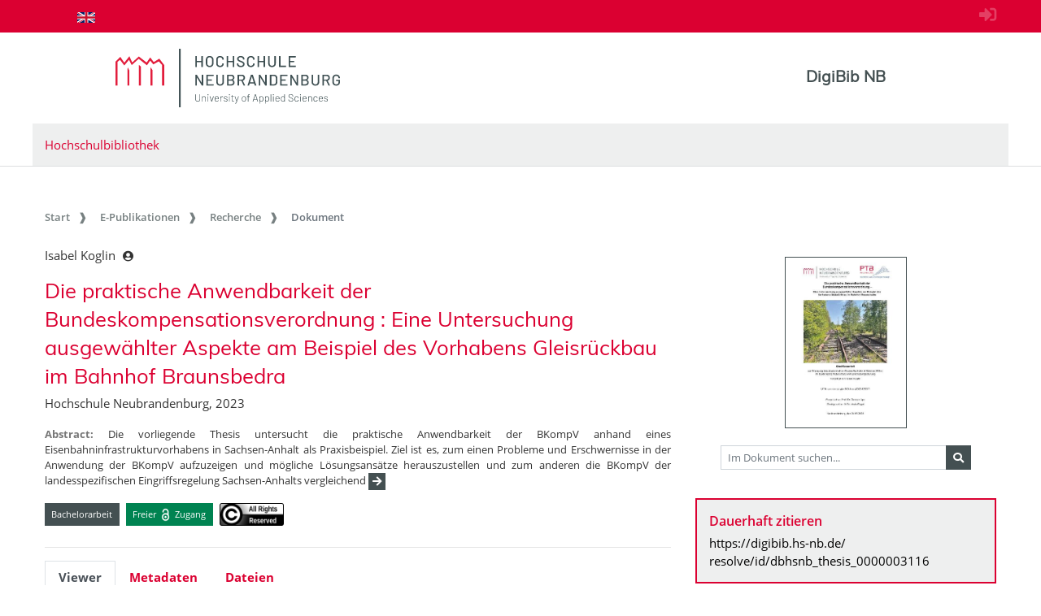

--- FILE ---
content_type: text/html;charset=UTF-8
request_url: https://digibib.hs-nb.de/resolve/id/dbhsnb_thesis_0000003116?_search=6c83f62b-9468-4b30-9178-bd3913f8f4ca&_hit=52
body_size: 9852
content:












  













  




<!doctype html>
<html>
<head>
    
  <meta charset="UTF-8" />
  <meta http-equiv="X-UA-Compatible" content="IE=edge">
  <meta name="viewport" content="width=device-width, initial-scale=1">
  <meta name="description" lang="de"
        content="Der Dokumentenserver der Hochschule Neubrandenburg veröffentlicht studentische Abschlussarbeiten." />
  <meta name="author" content="Hochschulbibliothek Neubrandenburg" />
  <meta name="keywords" lang="de"
        content="Dokumentenserver Publikationsserver Publikationen Masterarbeit Bachelorarbeit" />
  <meta name="mcr:baseurl" content="https://digibib.hs-nb.de/" />

  
  <script src="https://digibib.hs-nb.de/webjars/jquery/3.3.1-1/jquery.min.js"></script>
  <script src="https://digibib.hs-nb.de/javascript/ubscripts.js" type="text/javascript"></script>
  <link rel="shortcut icon" href="https://digibib.hs-nb.de/themes/hsnb/images/hsnbFavicon.png" type="image/png">
  
  <link type="text/css" rel="stylesheet" href="https://digibib.hs-nb.de/themes/hsnb/css/hsnb.css?ver=1hqi4m1k3" />
  <link type="text/css" rel="stylesheet" href="https://digibib.hs-nb.de/themes/jspdocportal-ir/css/jspdocportal-ir.css?ver=1hqi4m1k3" />
  
  <link href="https://digibib.hs-nb.de/webjars/font-awesome/5.6.1/css/all.min.css" rel="stylesheet">

  <title>Die praktische Anwendbarkeit der Bundeskompensationsverordnung : Eine Untersuchung ausgewählter Aspekte am Beispiel des Vorhabens Gleisrückbau im Bahnhof Braunsbedra  @ RosDok</title>
<meta name="citation_title"
      content="Die praktische Anwendbarkeit der Bundeskompensationsverordnung : Eine Untersuchung ausgewählter Aspekte am Beispiel des Vorhabens Gleisrückbau im Bahnhof Braunsbedra"/>
<meta name="DC.title"
      content="Die praktische Anwendbarkeit der Bundeskompensationsverordnung : Eine Untersuchung ausgewählter Aspekte am Beispiel des Vorhabens Gleisrückbau im Bahnhof Braunsbedra"/>
<meta name="citation_author" content="Isabel Koglin"/>
<meta name="DC.creator" content="Isabel Koglin"/>
<meta name="author" content="Isabel Koglin"/>
<meta name="citation_publication_date" content="2023"/>
<meta name="DC.issued" content="2023"/>
<meta name="citation_publisher"
      content="Hochschule Neubrandenburg Neubrandenburg"/>
<meta name="DC.publisher" content="Hochschule Neubrandenburg Neubrandenburg"/>
<meta name="citation_dissertation_institution"
      content="Hochschule Neubrandenburg"/>
<meta name="DC.creator" content="Hochschule Neubrandenburg"/>
<meta name="citation_abstract_url"
      content="https://digibib.hs-nb.de/resolve/id/dbhsnb_thesis_0000003116"/>
<meta name="DC.identifier"
      content="https://digibib.hs-nb.de/resolve/id/dbhsnb_thesis_0000003116"/>
<meta name="DC.description"
      content="Die vorliegende Thesis untersucht die praktische Anwendbarkeit der BKompV anhand eines Eisenbahninfrastrukturvorhabens in Sachsen-Anhalt als Praxisbeispiel. Ziel ist es, zum einen Probleme und Erschwernisse in der Anwendung der BKompV aufzuzeigen und mögliche Lösungsansätze herauszustellen und zum anderen die BKompV der landesspezifischen Eingriffsregelung Sachsen-Anhalts vergleichend gegenüberzustellen, um Gemeinsamkeiten und Differenzen in der Methodik und den Anwendungsergebnissen darzustellen."/>
<meta name="description"
      content="Die vorliegende Thesis untersucht die praktische Anwendbarkeit der BKompV anhand eines Eisenbahninfrastrukturvorhabens in Sachsen-Anhalt als Praxisbeispiel. Ziel ist es, zum einen Probleme und Erschwernisse in der Anwendung der BKompV aufzuzeigen und mögliche Lösungsansätze herauszustellen und zum anderen die BKompV der landesspezifischen Eingriffsregelung Sachsen-Anhalts vergleichend gegenüberzustellen, um Gemeinsamkeiten und Differenzen in der Methodik und den Anwendungsergebnissen darzustellen."/>
<meta name="DC.rights" content="alle Rechte vorbehalten"/>
<meta name="DC.type" content="Bachelorarbeit"/>
<meta name="date" content="2023-10-19T12:54:26.017Z"/>

  <link type="text/css" rel="stylesheet" href="https://digibib.hs-nb.de/modules/shariff_3.2.1/shariff.min.css">
  <script>
  var resolveDOIMetadataPage = function(doi) {
     
     $.ajax({
	    url: "https://doi.org/doiRA/"+doi,
	  })
	  .done(function( json ) {
	  	if(json[0].RA ==='DataCite'){
	  	  window.location.assign("https://search.datacite.org/works/"+doi);
	  	}
	  	else if(json[0].RA =='Crossref'){
	  	  window.location.assign("https://search.crossref.org/?from_ui=yes&q="+doi);
	  	}
	  	else if(json[0].RA =='mEDRA'){
	  		window.location.assign("https://www.medra.org/servlet/view?doi="+doi);
	  	}
	  	else{
	  	  window.location.assign("https://doi.org/doiRA/"+doi);
	  	}
	  });
   }
   
   var urlParam = function(name){
		 var results = new RegExp('[\?&]' + name + '=([^&#]*)').exec(window.location.href);
		 if(results){
			 return results[1] || 0;
         }
         return null;
	   }
  </script>
</head>
<body>
    
  
  <div class="sr-only">
    <h1></h1>
    <p>
      <a href="#contents" title="zum Inhalt springen">zum Inhalt springen</a>
    </p>
  </div>
  
  <div class="ir-nav-top">
    <div class="container d-flex flex-row-reverse justify-content-between">
  		  <div class="float-right pt-2">
  			  <a href="https://digibib.hs-nb.de/do/login" rel="nofollow"><i style="opacity:.25;font-size:1.33rem" class="fas fa-sign-in-alt"></i></a>
       	  </div>
  		<div class="navbar navbar-expand-lg">

  		  <ul class="nav navbar-nav pull-right level-0">
           <li class="nav-item">
           <a target="_self" class="nav-link" href="https://digibib.hs-nb.de/"></a>
          </li>
        
          
         
          
            <li  class="nav-item">
               <a href="https://digibib.hs-nb.de/resolve/id/dbhsnb_thesis_0000003116?_search=6c83f62b-9468-4b30-9178-bd3913f8f4ca_hit=52&lang=en"  title="page in English" class="nav-link">
                <img src="https://digibib.hs-nb.de/images/lang-en.svg" style="height: 1em" />
               </a>
             </li>
           
         

         
        
       </ul>
        </div>
    </div>
  </div>
  
  <div class="ir-header">
    <div class="container d-none d-md-block">
      <div class="row">
        <div class="col-8">
          <a href="http://www.hs-nb.de">
            <img width="276" height="72" class="ir-header-logo" src="https://digibib.hs-nb.de/themes/hsnb/images/logo_hs_2022.svg" />
          </a>
        </div>
       <div class="col-4 ir-header-name" style="">
			<a href="https://digibib.hs-nb.de/">DigiBib NB</a>
         </div>
      </div>

      <div class="row">
        <div class="col ir-header-sub">
          <a href="https://www.hs-nb.de/bibliothek/">Hochschulbibliothek</a>
        </div>
      </div>
    </div>
</div>
<div class="container d-md-none" style="position: relative;">
    <div class="row">
    	<div class="col">
          <img class="ir-header-logo" style="width:100%" src="https://digibib.hs-nb.de/themes/hsnb/images/logo_hs_2022.svg" />
        </div>
    </div>
    <div class="row">
     	<div class="col ir-header-sub">
     		<a href="https://www.hs-nb.de/bibliothek/">Hochschulbibliothek</a>
     	</div>
     </div>
     <div class="row"> 
      <div class="col-xs-12"> 
            <button class="btn btn-default ir-button-nav-mobile collapsed" data-toggle="collapse"
              data-target="#panel-collapse-1">
              <span>Menü</span>
            </button>
          <div id="panel-collapse-1" class="collapse panel-body ir-panel-nav-mobile">
            
         <ul class="ir-nav-mobile level-1">
        <li id="left.epub" class="active">
        <a target="_self" href="https://digibib.hs-nb.de/site/epub">E-Publikationen</a>
             <ul class="level-2">
            <li id="left.epub.epub_browse" class="active">
            <a target="_self" href="https://digibib.hs-nb.de/browse/epub">Recherche</a>
                 <ul class="level-3">
                <li id="left.epub.epub_browse.epub_details">
                <a target="_self" href="https://digibib.hs-nb.de/">Dokument</a>
                </li>
                </ul>
            </li>
            </ul>
        </li>
        <li id="left.publish">
        <a target="_self" href="https://www.hs-nb.de/bibliothek/hauptmenue/informieren/infos/abschlussarbeit-archivieren/">Publizieren</a>
        </li>
        <li id="left.about">
        <a target="_self" href="https://digibib.hs-nb.de/site/about/info">Über uns</a>
        </li>
        </ul>
          </div>
        </div>
      </div>
  </div>

  <div id="contents" class="container">
    <div class="row d-none d-md-block">
      <div class="col">
        
       <ol class="breadcrumb">
          <li class="breadcrumb-item">
             <a target="_self" href="https://digibib.hs-nb.de/">Start</a>
          </li>
          <li class="breadcrumb-item">
             <a target="_self" href="https://digibib.hs-nb.de/site/epub">E-Publikationen</a>
          </li>
          <li class="breadcrumb-item">
             <a target="_self" href="https://digibib.hs-nb.de/browse/epub">Recherche</a>
          </li>
          <li class="breadcrumb-item active">
             <span>Dokument</span>
          </li>
       </ul>
      </div>
    </div>
  </div>
  <div id="content_area">
    <div class="container">
      <div class="row d-block d-lg-none" style="padding: 0px 15px">
        <div class="col-12" style="padding-top:45px">
          












        </div>
      </div>
      <div class="row">  
        <div class="col-12 col-md-8">
		  <div class="row">
            <div class="col">
			  <div class="ir-docdetails-header">
                
                  
                  
                    <?xml version="1.0" encoding="UTF-8"?><div xmlns="http://www.w3.org/1999/xhtml" id="popover_content_d10099583e65" style="display: none" class="ir-popover">
   <div>
      <table class="w-100" style="min-width:15em">
         <colgroup>
            <col style="width: 15%" />
            <col style="width: 85%" />
         </colgroup>
         <tr>
            <td colspan="2"><button type="button" id="close_popover_content_d10099583e65" class="close float-right" aria-label="Close"><span aria-hidden="true">×</span></button><strong>VerfasserIn</strong></td>
         </tr>
      </table>
   </div>
</div><p xmlns="http://www.w3.org/1999/xhtml">
   <nobr>
      Isabel Koglin
      <button class="btn btn-sm pl-1" type="button" data-toggle="popover" data-placement="bottom" data-html="true" data-content-ref="#popover_content_d10099583e65"><i class="fas fa-user-circle"></i></button></nobr>
</p><p xmlns="http://www.w3.org/1999/xhtml"></p><h2 xmlns="http://www.w3.org/1999/xhtml" xmlns:fn="http://www.w3.org/2005/xpath-functions">
   Die praktische Anwendbarkeit der Bundeskompensationsverordnung
   : Eine Untersuchung ausgewählter Aspekte am Beispiel des Vorhabens Gleisrückbau im
   Bahnhof Braunsbedra</h2><p xmlns="http://www.w3.org/1999/xhtml" xmlns:fn="http://www.w3.org/2005/xpath-functions">
   Hochschule Neubrandenburg, 2023
   </p><p xmlns="http://www.w3.org/1999/xhtml" xmlns:fn="http://www.w3.org/2005/xpath-functions"></p><p xmlns="http://www.w3.org/1999/xhtml" xmlns:fn="http://www.w3.org/2005/xpath-functions" class="text-justify small pt-2"><strong>Abstract:  </strong>
   Die vorliegende Thesis untersucht die praktische Anwendbarkeit der BKompV anhand eines
   Eisenbahninfrastrukturvorhabens in Sachsen-Anhalt als Praxisbeispiel. Ziel ist es,
   zum einen Probleme und Erschwernisse in der Anwendung der BKompV aufzuzeigen und mögliche
   Lösungsansätze herauszustellen und zum anderen die BKompV der landesspezifischen Eingriffsregelung
   Sachsen-Anhalts vergleichend
   <span class="collapse" id="spanCollapseAbstract">
      gegenüberzustellen, um Gemeinsamkeiten und Differenzen in der Methodik und den Anwendungsergebnissen
      darzustellen.
      </span><button id="btnCollapseAbstract" class="btn btn-secondary btn-sm py-0 px-1" type="button" data-toggle="collapse" data-target="#spanCollapseAbstract" aria-expanded="false" aria-controls="spanCollapseAbstract"><i class="fas fa-arrow-right"></i></button><script>
                  $('#spanCollapseAbstract').on('hidden.bs.collapse', function () {
                    $('#btnCollapseAbstract').empty().append('<i class="fas fa-arrow-right"></i>');
                  });
                  $('#spanCollapseAbstract').on('shown.bs.collapse', function () {
                    $('#btnCollapseAbstract').empty().append('<i class="fas fa-arrow-left"></i>');
                  });
                </script></p><div xmlns="http://www.w3.org/1999/xhtml" xmlns:fn="http://www.w3.org/2005/xpath-functions" id="popover_content_d10099583e177" style="display: none">
   <div style="min-width:100em"><button type="button" id="close_popover_content_d10099583e177" class="close float-right" aria-label="Close"><span aria-hidden="true">×</span></button>Das Werk darf ausschließlich nach den vom deutschen <a rel="license" href="https://www.gesetze-im-internet.de/urhg/">Urheberrechtsgesetz</a> festgelegten Bedingungen genutzt werden.</div>
</div><p xmlns="http://www.w3.org/1999/xhtml" xmlns:fn="http://www.w3.org/2005/xpath-functions" class="mt-3"><span class="badge ir-badge-header badge-secondary">Bachelorarbeit</span><span>  </span><span class="badge ir-badge-header ir-badge-openaccess">
      Freier <img style="height:1.5em;padding:0 .25em" src="https://digibib.hs-nb.de/images/logo_Open_Access.png" /> Zugang
      </span><span>  </span><span id="badgeWorkLicense" class="badge ir-badge-header ir-badge-license p-0" data-toggle="popover" data-placement="bottom" data-html="true" data-content-ref="#popover_content_d10099583e177"><img src="https://digibib.hs-nb.de/images/creativecommons/r/reserved/0.9/88x31.png" /> 
      </span></p><script xmlns="http://www.w3.org/1999/xhtml" xmlns:fn="http://www.w3.org/2005/xpath-functions">
          $(function () {
            $('[data-toggle="popover"]')
               .popover(
                 { delay: { "show": 50, "hide": 2500 }, 
                   trigger:"click hover",
                   sanitize:false,
                   content: function(){
                     var ref = $(this).attr('data-content-ref');
                     return $(ref).children().html();
                   }
                 })
                 .on('shown.bs.popover', function () {
                 var $popup = $(this);
                 if($popup.is('[data-content-ref]')){
                   $(document).on("click", $popup.attr('data-content-ref').replace('#', '#close_'), 
                     function(){
                       $popup.popover('hide');
                   });
                 }
              });
          });
        </script>
                  
                
			  </div>
		    </div>			
		  </div>
      
          <div class="row">
            <div class="col ir-divider">
              <hr/>
            </div>
          </div>
          
		  <div class="row">
		    <div id="content_viewer_area" class="col">
			  <div class="mb-3">
                 <ul id="nav_bar_root" class="nav nav-tabs ir-docdetails-tabs">
                   
					<li id="nav_item_fulltext" class="nav-item" role="presentation">
                      <a id="nav_tab_fulltext" class="nav-link active" data-toggle="tab" data-target="#nav_content_fulltext" href="#tab_fulltext">Viewer</a>
                    </li>
  				    
                   
  				   <li id="nav_item_structure" class="nav-item d-none" role="presentation">
                      <a id="nav_tab_structure" class="nav-link " data-toggle="tab" data-target="#nav_content_structure" href="#tab_structure">Zugehörige Dokumente</a>
                   </li>
                   
				   <li id="nav_item_metadata" class="nav-item" role="presentation">
                      <a id="nav_tab_metadata" class="nav-link" data-toggle="tab" data-target="#nav_content_metadata" href="#tab_metadata">Metadaten</a>
                   </li>
				   
					  <li class="nav-item" role="presentation">
                        <a id="nav_tab_files" class="nav-link" data-toggle="tab" data-target="#nav_content_files" href="#tab_files">Dateien</a>
                      </li>
				   
				  </ul>
			  </div>
			
              <div id="nav_content_root" class="tab-content" style="padding-bottom:75px">
		          
			        <div id="nav_content_fulltext" class="tab-pane active" data-parent="#nav_content_root">
				       
                         
					      
                          
                          
                            <div id="divMCRViewer" style="height:80vh; margin:0px 16px; position:relative;"></div>
                            






















    <link href="https://digibib.hs-nb.de/modules/iview2/css/default.css" type="text/css" rel="stylesheet">
    <script src="https://digibib.hs-nb.de/modules/iview2/js/iview-client-base.js"></script>
    <script src="https://digibib.hs-nb.de/modules/iview2/js/iview-client-frame.js"></script>
    
    

    <script src="https://digibib.hs-nb.de/modules/iview2/js/iview-client-pdf.js"></script>
    <script src="https://digibib.hs-nb.de/modules/iview2/js/lib/pdf.js"></script>
	<style type="text/css">
		.mycoreViewer .navbar{
			position: absolute; left: 0px; right: 0px; top: 0px;
		}
		
		.mycoreViewer div[data-id='SidebarControllGroup']{
			display:none;
		}
	</style>
	
	

    <script>
    window.addEventListener("load", function(){
            new mycore.viewer.MyCoReViewer(jQuery("#divMCRViewer"), {
                mobile: false,
                pdfProviderURL: "https://digibib.hs-nb.de/file/dbhsnb_thesis_0000003116/dbhsnb_derivate_0000003727/Bachelorarbeit-Koglin-2023.pdf",
                derivate: "dbhsnb_thesis_0000003116",
                filePath: "Bachelorarbeit-Koglin-2023.pdf",
                doctype: "pdf",
                startImage: "1",
                i18nURL: "https://digibib.hs-nb.de/rsc/locale/translate/{lang}/component.viewer.*",
                lang: "de",
                webApplicationBaseURL: "https://digibib.hs-nb.de/",
                pdfWorkerURL: "https://digibib.hs-nb.de/modules/iview2/js/lib/pdf.worker.js",
                canvas: {
                	startup:{
                		fitWidth: true
                	},
                	overview:{
                		enabled: true,
                		minVisibleSize: 9999
                	}
                },
                chapter: {
                	showOnStart: false,
                    enabled: false
                },
                imageOverview: {
                	enabled: false
                },
                permalink: {
                    enabled: true,
                    updateHistory: false,
                    viewerLocationPattern:"{baseURL}/mcrviewer/id/{derivate}/{file}"
                }
            });
        });
    </script>






                           
				       
				       
			        </div>
		          
			        <div id="nav_content_structure" class="tab-pane d-none " data-parent="#nav_content_root">
				      <div style="font-size: 85%;min-height:600px">
			    	    
                        
                        
  
                        




















<div class="panel panel-default ir-searchresult-panel">
  
</div>
				      </div>
			        </div>
                  <script type="text/javascript">
                    //show structure tab and structure content area if children are available
                    window.addEventListener('DOMContentLoaded',function(){
                      let elemNavContentStructure = document.getElementById("nav_content_structure");
                  	  if(elemNavContentStructure.querySelector('.ir-structure-has-children')){
                  	    let elemNavItemStructure = document.getElementById("nav_item_structure");
                  	    elemNavItemStructure.classList.remove("d-none");
                        elemNavContentStructure.classList.remove("d-none");
                  	  }
                    });
                  </script>

                  
		          <div id="nav_content_metadata" class="tab-pane" data-parent="#nav_content_root">
			        <div class="ir-docdetails-data" style="min-height:600px">
				       
				         
					     
						   <!DOCTYPE HTML><table xmlns:mcrclass="http://www.mycore.de/xslt/classification" xmlns:mcri18n="http://www.mycore.de/xslt/i18n" xmlns:mcrmods="http://www.mycore.de/xslt/mods" xmlns:ubr-legal="http://purl.uni-rostock.de/ub/standards/ubr-legal-information-v1.0" xmlns:ubr-researchdata="http://purl.uni-rostock.de/ub/standards/ubr-researchdata-information-v1.0" class="ir-table-docdetails">
   <tr>
      <th>Titel:</th>
      <td>
         <table id="ir-table-docdetails-title" class="ir-table-docdetails-values">
            <tr>
               <td><span>Die praktische Anwendbarkeit der Bundeskompensationsverordnung: Eine Untersuchung
                     ausgewählter Aspekte am Beispiel des Vorhabens Gleisrückbau im Bahnhof Braunsbedra</span></td>
            </tr>
         </table>
      </td>
   </tr>
   <tr>
      <th>Beteiligte Personen:</th>
      <td>
         <table id="ir-table-docdetails-name_personal" class="ir-table-docdetails-values">
            <tr>
               <td colspan="2">Isabel Koglin<span class="small pl-2">[VerfasserIn]</span></td>
            </tr>
            <tr>
               <td colspan="2">Torsten Lipp<span class="small pl-2">[AkademischeR BetreuerIn]</span></td>
            </tr>
            <tr>
               <th class="text-center small"><img src="https://digibib.hs-nb.de/images/ir/GND_RGB_Black_wabe.png" style="height:1.25em" title="GND (Gemeinsame Normdatei der Deutschen Nationalbiblitohek)"></th>
               <td class="small"><a href="http://d-nb.info/gnd/130527106">130527106</a></td>
            </tr>
            <tr>
               <td colspan="2">Josie Engel<span class="small pl-2">[AkademischeR BetreuerIn]</span></td>
            </tr>
         </table>
      </td>
   </tr>
   <tr>
      <th>Beteiligte Körperschaften:</th>
      <td>
         <table id="ir-table-docdetails-name_corporate" class="ir-table-docdetails-values">
            <tr>
               <td colspan="2"><span>Hochschule Neubrandenburg</span><span class="small pl-2">[Grad-verleihende Institution]</span></td>
            </tr>
            <tr>
               <th class="text-center small"><img src="https://digibib.hs-nb.de/images/ir/GND_RGB_Black_wabe.png" style="height:1.25em" title="GND (Gemeinsame Normdatei der Deutschen Nationalbiblitohek)"></th>
               <td class="small"><a href="http://d-nb.info/gnd/10115485-9">10115485-9</a></td>
            </tr>
            <tr>
               <td colspan="2"><span>Hochschule Neubrandenburg, Fachbereich Landschaftswissenschaften und Geomatik</span><span class="small pl-2">[Grad-verleihende Institution]</span></td>
            </tr>
            <tr>
               <th class="text-center small"><img src="https://digibib.hs-nb.de/images/ir/GND_RGB_Black_wabe.png" style="height:1.25em" title="GND (Gemeinsame Normdatei der Deutschen Nationalbiblitohek)"></th>
               <td class="small"><a href="http://d-nb.info/gnd/117513421X">117513421X</a></td>
            </tr>
         </table>
      </td>
   </tr>
   <tr>
      <td colspan="2" class="p-0" style="font-size:.5em">&nbsp;</td>
   </tr>
   <tr>
      <th>Zusammenfassung:</th>
      <td>
         <table id="ir-table-docdetails-summary" class="ir-table-docdetails-values">
            <tr>
               <td class="text-justify">
                  Die vorliegende Thesis untersucht die praktische Anwendbarkeit der BKompV anhand eines
                  Eisenbahninfrastrukturvorhabens in Sachsen-Anhalt als Praxisbeispiel. Ziel ist es,
                  zum einen Probleme und Erschwernisse in der Anwendung der BKompV aufzuzeigen und mögliche
                  Lösungsansätze herauszustellen und zum anderen die BKompV der landesspezifischen Eingriffsregelung
                  Sachsen-Anhalts vergleichend gegenüberzustellen, um Gemeinsamkeiten und Differenzen
                  in der Methodik und den Anwendungsergebnissen darzustellen.
                  <span class="small pl-2">[Deutsch]</span></td>
            </tr>
         </table>
      </td>
   </tr>
   <tr xmlns="http://www.w3.org/1999/xhtml" xmlns:xs="http://www.w3.org/2001/XMLSchema">
      <th>Dokumenttyp:</th>
      <td>
         <table id="ir-table-docdetails-summary" class="ir-table-docdetails-values">
            <tr>
               <td>Bachelorarbeit</td>
            </tr>
         </table>
      </td>
   </tr>
   <tr xmlns="http://www.w3.org/1999/xhtml" xmlns:xs="http://www.w3.org/2001/XMLSchema">
      <th>Einrichtung:</th>
      <td>
         <table id="ir-table-docdetails-summary" class="ir-table-docdetails-values">
            <tr>
               <td>Fachbereich Landschaftswissenschaften und Geomatik</td>
            </tr>
         </table>
      </td>
   </tr>
   <tr>
      <th>Sprache:</th>
      <td>
         <table id="ir-table-docdetails-language" class="ir-table-docdetails-values">
            <tr>
               <td>
                  Deutsch
                  </td>
            </tr>
         </table>
      </td>
   </tr>
   <tr xmlns="http://www.w3.org/1999/xhtml" xmlns:xs="http://www.w3.org/2001/XMLSchema">
      <th>Sachgruppe der DNB:</th>
      <td>
         <table id="ir-table-docdetails-summary" class="ir-table-docdetails-values">
            <tr>
               <td>333.7 Natürliche Ressourcen, Energie und Umwelt</td>
            </tr>
            <tr>
               <td>710 Landschaftsgestaltung, Raumplanung</td>
            </tr>
         </table>
      </td>
   </tr>
   <tr>
      <td colspan="2" class="p-0" style="font-size:.5em">&nbsp;</td>
   </tr>
   <tr>
      <th>Veröffentlichung /<br />Entstehung:</th>
      <td>
         <table id="ir-table-docdetails-origininfo-publication" class="ir-table-docdetails-values">
            <tr>
               <td>
                  Neubrandenburg: Hochschule Neubrandenburg
                  </td>
            </tr>
            <tr>
               <td>
                  2023
                  </td>
            </tr>
         </table>
      </td>
   </tr>
   <tr>
      <th>Verantwortlichkeitsangabe:</th>
      <td>
         <table id="ir-table-docdetails-statement_of_responsibility" class="ir-table-docdetails-values">
            <tr>
               <td>vorgelegt von Isabel Koglin</td>
            </tr>
         </table>
      </td>
   </tr>
   <tr>
      <td colspan="2" class="p-0" style="font-size:.5em">&nbsp;</td>
   </tr>
   <tr>
      <th>Identifikatoren:</th>
      <td>
         <table id="ir-table-docdetails-identifier" class="ir-table-docdetails-values">
            <tr xmlns="http://www.w3.org/1999/xhtml" xmlns:xs="http://www.w3.org/2001/XMLSchema">
               <th><abbr class="text-nowrap" title="Identifikator im Gemeinsamen Katalog von BSZ und GBV">K10plus-ID</abbr>:</th>
               <td><span class="ir-identifier-text">1866410040</span><a class="ir-identifier-portal text-dark small ml-3" title="mehr zu diesen Identifikator..." href="https://uri.gbv.de/document/opac-de-627:ppn:1866410040?format=redirect"><i class="fas fa-external-link-alt"></i></a></td>
            </tr>
         </table>
      </td>
   </tr>
   <tr>
      <td colspan="2" class="p-0" style="font-size:.5em">&nbsp;</td>
   </tr>
   <tr>
      <th>Zugang:</th>
      <td>
         <table id="ir-table-docdetails-identifier" class="ir-table-docdetails-values">
            <tr>
               <td>
                  frei zugänglich (Open Access)
                  </td>
            </tr>
         </table>
      </td>
   </tr>
   <tr>
      <th>Lizenz/Rechtehinweis:</th>
      <td>
         <table id="ir-table-docdetails-licenses" class="ir-table-docdetails-values">
            <tr>
               <td class="text-justify">alle Rechte vorbehalten<br><span>Das Werk darf ausschließlich nach den vom deutschen <a rel="license" href="https://www.gesetze-im-internet.de/urhg/">Urheberrechtsgesetz</a> festgelegten Bedingungen genutzt werden.</span></td>
            </tr>
         </table>
      </td>
   </tr>
   <tr>
      <td colspan="2" class="p-0" style="font-size:.5em">
         <hr>
      </td>
   </tr>
   <tr>
      <th><abbr title="interner Identifikator der DigiBib NB (based on MyCoRe)">DigiBibNB-ID</abbr>:</th>
      <td><a href="https://digibib.hs-nb.de/resolve/id/dbhsnb_thesis_0000003116">dbhsnb_thesis_0000003116</a></td>
   </tr>
   <tr>
      <th>erstellt / geändert am:</th>
      <td>19.10.2023 / 19.10.2023
         </td>
   </tr>
   <tr>
      <th>Metadaten-Lizenz:</th>
      <td class="text-justify">Die <a href='https://digibib.hs-nb.de/api/v1/objects/dbhsnb_thesis_0000003116'>Metadaten</a>  zu diesem Dokument sind gemeinfrei<br />(<a href='https://creativecommons.org/publicdomain/zero/1.0/]'>CC0 1.0 Universal Public Domain Dedication</a>).</td>
   </tr>
</table>
					     
			          
			        </div>
		          </div>
		          
			        <div id="nav_content_files" class="tab-pane" data-parent="#nav_content_root">
				      <div style="min-height:600px">
                        <table class="ir-table-docdetails">
                          <tbody>
			 		         
			 			       
                                

































    <tr class="ir-derivate-list-row">      <th>Volltext</th>      <td>        <ul class="ir-derivate-list-files">      <li><i class="far fa-file-pdf"></i>&nbsp;&nbsp;    <a href="https://digibib.hs-nb.de/file/dbhsnb_thesis_0000003116/dbhsnb_derivate_0000003727/Bachelorarbeit-Koglin-2023.pdf" target="_blank">Bachelorarbeit-Koglin-2023.pdf    </a><br/>&nbsp;&nbsp;&nbsp;&nbsp;&nbsp;&nbsp;&nbsp;<small>(37,35&#160;MB; MD5: d72997d4460eec1afbedb3b76cfcd9f8)</small>  </li>      </ul>    </td>  </tr>


			 		         
                          </tbody>
                        </table>
			 	      </div>
			        </div>
		          
		     </div>
             <script type="text/javascript">
               $(window).on('load', function(){
                 if(urlParam('_mcrviewer_start')){
                   //[0] get Javascript object from Jquery object
                   $("#content_viewer_area")[0].scrollIntoView();
                 }
               });
               
               $(function() {
                 $('#nav_tab_fulltext').on('shown.bs.tab', function() {
                   
                   $('#divMCRViewer').trigger('resize');
                 });
                 
                 var hash = window.location.hash;
                 if(hash.startsWith('#tab_')){
                   $('#nav_'+hash.substr(1)).tab('show');
                 }
               });
             </script>
          </div>
       </div>
       
    </div>
    <div class="col col-md-4"> 
      <div class="ir-right_side h-100">
        <div class="d-none d-lg-block">
          












          
          <!DOCTYPE HTML><div class="ir-box ir-box-docdetails-image text-center" style="position:relative"><a id="ir-thumbnail-image-parent" href="https://digibib.hs-nb.de/mcrviewer/recordIdentifier/dbhsnb_thesis2023-0256" style="display:inline-block;min-height:2em" title="Im MyCoRe Viewer anzeigen"></a><div class="input-group input-group-sm mt-3 px-3"><input id="input_search_in_doc" type="text" class="form-control" onKeyDown="searchInDoc(event)" placeholder="Im Dokument suchen..." aria-describedby="search-in-document-addon"><div class="input-group-append"><button type="button" class="btn btn-secondary" id="search-in-document-addon" onclick="searchInDoc(event)" title="Im Dokument suchen"><i class="fa fa-search"></i></button></div><script>
                function searchInDoc(e) {
                  if(e.target.type == "button"  || (e.target.type == "text" && e.keyCode === 13)) {
                    window.open("https://digibib.hs-nb.de/mcrviewer/recordIdentifier/dbhsnb_thesis2023-0256?q="+document.getElementById("input_search_in_doc").value,"_self");
                  }
               }
              </script></div>
</div><script>
     var image = new Image();
     image.onload = function() {
       image.style.width = "150px";
       image.classList.add("border");
       image.classList.add("border-secondary");
       document.getElementById("ir-thumbnail-image-parent").appendChild(image);
     }
     image.onerror = function() {
       // image did not load - show default image
       var err = new Image();
       err.style.width = "150px";
       err.src = "https://digibib.hs-nb.de/images/filetypeicons/empty.png";
       document.getElementById("ir-thumbnail-image-parent").appendChild(err);
     }
     image.src = "https://digibib.hs-nb.de/api/iiif/image/v2/thumbnail/dbhsnb_thesis_0000003116/full/!512,512/0/default.jpg";
   </script><div class="ir-box ir-box-emph">
   <h4 class="text-primary">Dauerhaft zitieren</h4>
   <p><a href="https://digibib.hs-nb.de/resolve/id/dbhsnb_thesis_0000003116">
         https://digibib.hs-nb.de/<br>resolve/id/dbhsnb_thesis_0000003116
         </a></p>
</div><div style="mb-3">
   <div class="dropdown w-100 mt-3"><button class="btn btn-primary dropdown-toggle w-100" type="button" id="dropdownMenuShow" data-toggle="dropdown" aria-haspopup="true" aria-expanded="false"><i class="far fa-eye pr-2"></i> Anzeigen
         </button><div class="dropdown-menu w-100 border-primary" aria-labelledby="dropdownMenuShow" style="border-width:2px">
         <div class="dropdown-divider"></div><a class="dropdown-item" href="https://digibib.hs-nb.de/mcrviewer/recordIdentifier/dbhsnb_thesis2023-0256">
            DigiBib NB
            
            Viewer
            </a></div>
   </div>
   <div class="dropdown w-100 mt-3"><button class="btn btn-secondary dropdown-toggle w-100" type="button" id="dropdownMenuDownload" data-toggle="dropdown" aria-haspopup="true" aria-expanded="false"><i class="fas fa-download pr-2"></i> Herunterladen
         </button><div class="dropdown-menu border-secondary" aria-labelledby="dropdownMenuDownload" style="border-width:2px">
         <div class="dropdown-divider"></div>
         <div class="dropdown-item px-2 d-inline-block" onclick="location.href='https://digibib.hs-nb.de/file/dbhsnb_thesis_0000003116/dbhsnb_derivate_0000003727/Bachelorarbeit-Koglin-2023.pdf'"><img align="left" src="https://digibib.hs-nb.de/images/download_pdf.png" style="height:1.5em;padding-right:0.5em;margin-bottom:2em"><strong>Volltext</strong><span class="small pl-2">(37.3 MB)</span><a class="float-right py-1 small" download="Bachelorarbeit-Koglin-2023.pdf.md5" onclick="event.stopPropagation();" href="data:text/plain;charset=US-ASCII,d72997d4460eec1afbedb3b76cfcd9f8%20%20Bachelorarbeit-Koglin-2023.pdf"><i class="fas fa-download"></i> MD5
               </a><br><a href="https://digibib.hs-nb.de/file/dbhsnb_thesis_0000003116/dbhsnb_derivate_0000003727/Bachelorarbeit-Koglin-2023.pdf" target="_blank"><span class="small">Bachelorarbeit-Koglin-2023.pdf</span></a></div>
      </div>
   </div>
</div><div class="ir-box mt-3">
   <h4>Portale</h4>
   <p><a class="badge px-1" target="_blank" href="https://opac.lbs-rostock.gbv.de/DB=2/PPN?PPN=1866410040">OPAC</a><a class="badge px-1" href="https://gso.gbv.de/DB=2.1/PPNSET?PPN=1866410040">GVK</a></p>
   <h4>Rechte</h4><span class="clearfix"><img src="https://digibib.hs-nb.de/images/creativecommons/r/reserved/0.9/88x31.png" class="float-left mr-3"><a href="https://rightsstatements.org/page/InC/1.0/" class="font-weight-bold small">alle Rechte vorbehalten</a></span><p class="text-justify form-text text-muted small">Das Werk darf ausschließlich nach den vom deutschen <a rel="license" href="https://www.gesetze-im-internet.de/urhg/">Urheberrechtsgesetz</a> festgelegten Bedingungen genutzt werden.</p>
</div><div class="ir-box">
   <h4>Export</h4>
   <p><a class="badge px-1" target="_blank" href="https://unapi.k10plus.de/?format=bibtex&amp;id=opac-de-519:ppn:1866410040">BibTeX</a><a class="badge px-1" target="_blank" href="https://unapi.k10plus.de/?format=endnote&amp;id=opac-de-519:ppn:1866410040">EndNote</a><a class="badge px-1" target="_blank" href="https://unapi.k10plus.de/?format=ris&amp;id=opac-de-519:ppn:1866410040">RIS</a><a class="badge px-1" target="_blank" href="https://unapi.k10plus.de/?format=dc&amp;id=opac-de-519:ppn:1866410040">DublinCore</a><a class="badge px-1" target="_blank" href="https://unapi.k10plus.de/?format=mods&amp;id=opac-de-519:ppn:1866410040">MODS</a></p>
   <h4>Teilen</h4>
   <div class="shariff" data-url="https://digibib.hs-nb.de/resolve/id/dbhsnb_thesis_0000003116" data-services="[&#34;twitter&#34;, &#34;facebook&#34;, &#34;linkedin&#34;, &#34;xing&#34;, &#34;whatsapp&#34;, &#34;telegram&#34;, &#34;mail&#34;, &#34;info&#34;]" data-mail-url="mailto:" data-mail-subject="Dokumente im Repository" data-mail-body="https://digibib.hs-nb.de/resolve/id/dbhsnb_thesis_0000003116" data-orientation="horizontal" data-theme="white"></div><script src="https://digibib.hs-nb.de/modules/shariff_3.2.1/shariff.min.js"></script><p></p>
</div><div class="my-0" style="position:relative">
   <div style="position:absolute; top:-3em;right:0em"><button type="button" class="btn btn-sm ir-button-tools hidden-xs" data-toggle="collapse" data-target="#hiddenTools" title="Expertenmenü"><i class="fa fa-cog" style="opacity:.05"></i></button></div>
   <div id="hiddenTools" class="collapse">
      <div style="padding-bottom:6px"><a class="btn btn-warning btn-sm ir-button-warning" style="margin:3px" target="_blank" title="MyCoRe XML öffnen" href="https://digibib.hs-nb.de/api/v1/objects/dbhsnb_thesis_0000003116" rel="nofollow">XML</a><a class="btn btn-warning btn-sm ir-button-warning" style="margin:3px" target="_blank" title="SOLR-Input Dokument öffnen" href="https://digibib.hs-nb.de/receive/dbhsnb_thesis_0000003116?XSL.Style=solrdocument-3" rel="nofollow">SOLR in</a><a class="btn btn-warning btn-sm ir-button-warning" style="margin:3px" target="_blank" title="SOLR-Input Dokument öffnen" href="https://digibib.hs-nb.de/api/v1/search?q=id:dbhsnb_thesis_0000003116" rel="nofollow">SOLR doc</a><a class="btn btn-warning btn-sm ir-button-warning" style="margin:3px" target="_blank" href="https://digibib.hs-nb.de/receive/dbhsnb_thesis_0000003116?XSL.Transformer=rosdok_datacite" rel="nofollow">Datacite</a><a class="btn btn-warning btn-sm ir-button-warning" style="margin:3px" target="_blank" href="https://digibib.hs-nb.de/oai?verb=GetRecord&amp;metadataPrefix=oai_dc&amp;identifier=oai:oai.rosdok.uni-rostock.de:dbhsnb_thesis_0000003116" rel="nofollow">OAI</a><a class="btn btn-warning btn-sm ir-button-warning" style="margin:3px" target="_blank" href="https://digibib.hs-nb.de/oai/dnb-urn?verb=GetRecord&amp;metadataPrefix=epicur&amp;identifier=oai:oai-dnb-urn.rosdok.uni-rostock.de:dbhsnb_thesis_0000003116" rel="nofollow">OAI:DNB_URN</a><a class="btn btn-warning btn-sm ir-button-warning" style="margin:3px" target="_blank" href="https://digibib.hs-nb.de/oai/dnb-epflicht?verb=GetRecord&amp;metadataPrefix=xMetaDissPlus&amp;identifier=oai:oai-dnb-epflicht.rosdok.uni-rostock.de:dbhsnb_thesis_0000003116" rel="nofollow">OAI:DNB_EPFLICHT</a><a class="btn btn-warning btn-sm ir-button-warning" style="margin:3px" target="_blank" href="https://digibib.hs-nb.de/oai/dbmv?verb=GetRecord&amp;metadataPrefix=mets&amp;identifier=oai:oai-dbmv.rosdok.uni-rostock.de:dbhsnb_thesis_0000003116" rel="nofollow">OAI:DBMV</a><a class="btn btn-warning btn-sm ir-button-warning" style="margin:3px" target="_blank" href="https://digibib.hs-nb.de/api/iiif/presentation/v2/dbhsnb_thesis2023-0256/manifest" rel="nofollow">IIIF-Manifest</a></div>
   </div>
</div>
        </div>
      </div>
    </div>
  </div>
</div>
</div>
  <div class="ir-footer">
    <div class="container">
      <div class="row">
        <div class="col">
          <h5>Kontakt (Digitale Bibliothek)</h5>
          <p>
            Hochschulbibliothek Neubrandenburg <br />
       		<b>Axana Goele</b><br />
            <br /> 
            <i class="fas fa-map-marker-alt mr-2"></i>Bibliotheksverwaltung <br />
            Brodaer Straße 11 <br/> 
            17033 Neubrandenburg<br />
          </p>
          <p>
            <i class="fas fa-phone mr-2"></i><a href="tel:+4939556931502">+49 395 5693-1502</a> <br />
            <i class="far fa-envelope mr-2"></i><a class="link_e-mail"
              href="javascript:UnCryptMailTo('bWFpbHRvOmRpZ2liaWJAaHMtbmIuZGU=');"> digibib(at)hs-nb.de </a>
          </p>
        </div>
        <div class="col">
           <h5>Weitere Informationen</h5>
           <p>
            <a href="https://www.hs-nb.de/bibliothek/hauptmenue/informieren/infos/abschlussarbeit-archivieren/">Abschlussarbeit archivieren / veröffentlichen</a><br />
            <a href="https://digibib.hs-nb.de/">Digitale Bibliothek</a><br />
            <a href="https://www.hs-nb.de/bibliothek">Hochschulbibliothek</a><br />
            <a href="https://www.hs-nb.de">Hochschule Neubrandenburg</a><br />
            <br />
            <br />
          </p>
          <p>
            <a href="https://www.hs-nb.de/meta-informationen/datenschutz/">Datenschutz</a><br />
            <a href="https://www.hs-nb.de/meta-informationen/impressum/">Impressum</a>
          </p>
        </div>

        <div class="col">
          <div class="float-right">
  			  <h4><a href="https://digibib.hs-nb.de/do/login" rel="nofollow"><i style="opacity:.1" class="fas fa-sign-in-alt"></i></a></h4>
       	  </div>
          <h5>Entwicklung und Hosting</h5>
          <p style="margin-bottom:28px;">
            <a href="http://www.ub.uni-rostock.de">
              <img title="Universitätsbibliothek Rostock" src="https://digibib.hs-nb.de/themes/ubrostock/images/ub_logo_weiss.png" style="width:150px;">
            </a>
          </p>
          
            <h5>Repository-Software</h5>
            <p>
              <img src="https://digibib.hs-nb.de/themes/mycore/images/mycore_logo_white_800x600_free.png" title="powered by MyCoRe" style="width:110px;float:right">
              <strong><a href="http://www.mycore.org" title="MyCoRe Homepage">MyCoRe</a></strong><br>
              (<a href="https://github.com/MyCoRe-Org" title="MyCoRe GitHub Repository"><i class="fab fa-github"></i> GitHub</a>)
          </p>
        </div>
      </div>
    </div>
  </div>
  <script src="https://digibib.hs-nb.de/webjars/bootstrap/4.3.1/js/bootstrap.bundle.min.js"></script>

</body>
</html>
